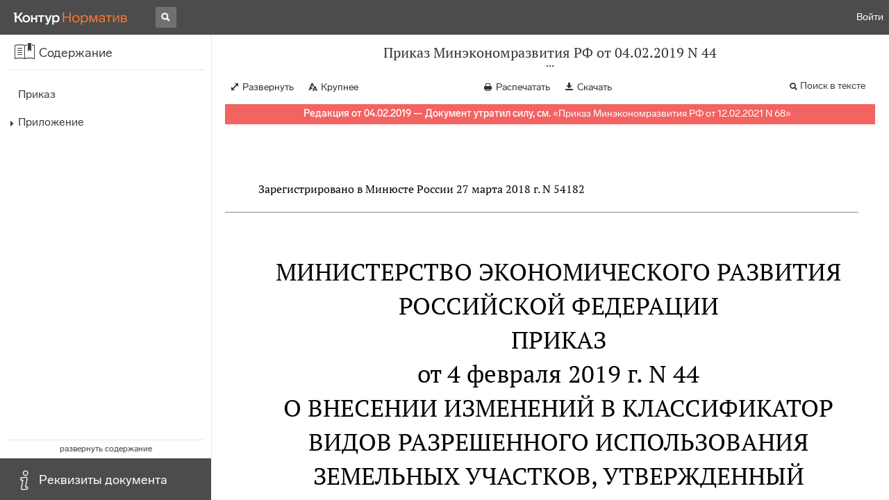

--- FILE ---
content_type: text/html; charset=utf-8
request_url: https://normativ.kontur.ru/document?moduleId=1&documentId=332573
body_size: 19568
content:


<!doctype html>
<html lang="ru" prefix="og: http://ogp.me/ns# article: http://ogp.me/ns/article#">
<head runat="server">
	<meta charset="utf-8">


<title>Приказ Минэкономразвития РФ от 04.02.2019 N 44 &mdash; Редакция от 04.02.2019 &mdash; Контур.Норматив</title>

	<meta name="description" content="Приказ Минэкономразвития РФ от 04.02.2019 N 44 о внесении изменений в классификатор видов разрешенного использования земельных участков, утвержденный Приказом Минэкономразвития России от 1 сентября 2014 г. N 540 &mdash; Редакция от 04.02.2019 &mdash; с последними изменениями скачать на сайте Контур.Норматив" />

	<meta name="keywords" content="Приказ Минэкономразвития РФ от 04.02.2019 N 44"/>

	<link rel="canonical" href="https://normativ.kontur.ru/document?moduleId=1&documentId=332573" />

	<script type="application/ld+json">
		{  "@context": "http://schema.org",  "@type": "BreadcrumbList",  "itemListElement": [{"@type": "ListItem","position": 1,"item": {  "@id": "https://normativ.kontur.ru/?from=bc_fz",  "name": "Кодексы и Законы"}  }]}
	</script>


	<meta http-equiv="X-UA-Compatible" content="IE=edge">
	<meta name="viewport" content="width=device-width, initial-scale=1">

	
<script src="/theme/js/lib/sentry-7.106.1.min.js?452209055" crossorigin="anonymous"></script>
<script>
	Sentry.init({
		dsn: "https://1ba55aec74cf403a96b32cadeffe9d90@sentry.kontur.host/1023",
		environment: "prod",
		release: "111e34910b2c8c58cfa32a647800ce4dcfc6141b",
		beforeSend: function(event) {
			event.fingerprint = ['{{ default }}', "prod"];

			return event;
		},
		tracesSampleRate: 0.1,
	});
	Sentry.setUser({
		id: null
	});
	Sentry.setTag("protocol", document.location.protocol);
	if (!Object.fromEntries) {
		Sentry.setTag("OldBrowser", "OldBrowser");
	}
</script>
	
<script src="https://metrika.kontur.ru/tracker/normativ.js"></script>
<script src="/theme/js/click-listener.js"></script>
<script>
	normativQueue = [];
	window.listenToClicks(function (trackData) {
		var action = [trackData.id, trackData.className, trackData.textContent].join(' ');
		normativQueue.push(['trackEvent', 'normativ-auto', action, null, JSON.stringify(trackData)]);
	});
</script>


	

<link rel="shortcut icon" type="image/x-icon" href="https://s.kontur.ru/common-v2/icons-products/normativ/favicon/favicon.ico">
<link rel="apple-touch-icon" sizes="120x120" href="/apple-touch-icon.png?v=3">
<link rel="icon" type="image/png" sizes="32x32" href="https://s.kontur.ru/common-v2/icons-products/normativ/favicon/normativ-favicon-32.png">
<link rel="icon" type="image/png" sizes="16x16" href="https://s.kontur.ru/common-v2/icons-products/normativ/favicon/normativ-favicon-16.png">

<link href="/theme/css/document.min.css?452209055" rel="stylesheet"/>
<link href="/theme/css/doc.min.css?452209055" rel="stylesheet"/>



<script type="text/javascript">
	(function() {
		var alreadyInited = window.currentAccountInfo != null;
		if (alreadyInited)
			return;

		var info = window.currentAccountInfo = {
			id: null,
			region: null,
			autoRegion: null,
			roles: "Guest",
			isExternUser: false,
			isDemoUser: false,
			isExpert: false,			
		};

		
	})();
</script>

	<script src="/theme/js/doc-page.min.js?452209055" type="text/javascript"></script>
	<script src="https://yastatic.net/es5-shims/0.0.2/es5-shims.min.js"></script>
	<script src="https://yastatic.net/share2/share.js"></script>

	

<script>
    var pageOptions = pageOptions || {};
    pageOptions.common = {"account":{"accountId":null,"portalUserId":null,"userName":null,"email":null,"newEmail":null,"emailApproved":null,"inn":null,"kpp":null,"phone":null,"orgName":null},"isFTest":false,"tokenInput":"\u003cinput name=\u0022__RequestVerificationToken\u0022 type=\u0022hidden\u0022 value=\u00222dxqG7rCf3JLh4DbDGRWJkuseeZgMaNqMHnUw8csIfzjm0xMmBQFiu8sunhV9vU3sDDvPy71pydkjvj6D77LRRZOkfqJwOCwGgTlwrN5tePZCVFvA6hd9jN286ovspD7eAT0hw==\u0022 /\u003e"};
    window.microSessionId = "d117d8ea-e2fd-45b5-8297-1f9fe9e23479";
</script>
</head>
<body class="document   " id="document">
<div id="root"></div>
		<div id="OldBrowsersWarning" style="max-height: 66px;" data-tid="OldBrowsersWarning"></div>
<script>
	document.backendVersion =
		'111e34910b2c8c58cfa32a647800ce4dcfc6141b';

	function mobileExpand() {
		var $body = $(document.body);
		if ($(window).width() < 800) {
			$body.addClass('is-mobile-view is-mobile-expanded');
			if ($body.hasClass('is-expanded')) {
				$body.removeClass('is-expanded').addClass('-is-expanded');
			}
		} else {
			$body.removeClass('is-mobile-view is-mobile-expanded');
			if ($body.hasClass('-is-expanded')) {
				$body.removeClass('-is-expanded').addClass('is-expanded');
			}
		}
	}

	mobileExpand();
	$(window).on('resize', mobileExpand);
</script>


<div class="l-main" id="document-area">
			<div class="l-aside">
				

<div class="sidebar" id="js-sidebar">
	<div class="sidebar-blocks">
			<div class="sidebar-block sidebar-contents is-active" data-sidebar-block-type="contents" style="bottom:60px;top:0px;">
				<div class="sidebar-block-title" data-clickable data-tid="SidebarBlockTitle">
					<span class="sidebar-block-title-icon">
						<span class="icon"></span>
					</span>
					<span class="sidebar-block-title-text">Содержание</span>
				</div>
				<div class="sidebar-block-content" id="js-sidebar-contents-frame">

				</div>
			</div>
			<div class="sidebar-block sidebar-info " data-sidebar-block-type="info" style="bottom:5px;">
				<div class="sidebar-block-title" data-clickable data-tid="SidebarBlockTitle">
					<span class="sidebar-block-title-icon">
						<span class="icon"></span>
					</span>
					<span class="sidebar-block-title-text">Реквизиты документа</span>
				</div>
				<div class="sidebar-block-content" id="js-sidebar-info-frame">
					

<div class="doc_info">
		<div class="doc_info-text dt-list_colon-separated">
			<dl><dt>Вид</dt><dd>Приказ</dd>
<dt>Принят</dt><dd>Минэкономразвития РФ 04.02.2019</dd>
<dt>Номер</dt><dd>44</dd>
<dt>Редакция от</dt><dd>04.02.2019</dd>
<dt>Номер регистрации в Минюсте</dt><dd>54182</dd>
<dt>Зарегистрирован в Минюсте</dt><dd>27.03.2019</dd>
<dt>Дата вступления в силу</dt><dd>08.04.2019</dd>
<dt>Статус</dt><dd>Отменен</dd>
<dt>Опубликован</dt><dd>Официальный интернет-портал правовой информации, 28.03.2019</dd>
</dl>
		</div>
		<div class="doc_info-title2">Примечания</div>
		<div class="doc_info-text dt-list_colon-separated">
				
<P class="dt-p" data-wi="0">Признан УТРАТИВШИМ СИЛУ (с 05.04.2021)</P><P class="dt-p" data-wi="5"><A HREF="/document?moduleId=1&amp;documentId=386895#l0" data-status="actual" class="H" TARGET="_blank">ПРИКАЗ Минэкономразвития РФ от 12.02.2021 N 68</A></P><span class="dt-b"></span><P class="dt-p" data-wi="12">Данный документ вступил в силу по истечении 10 дней после дня его официального опубликования (<A HREF="/document?moduleId=1&amp;documentId=82861#l26" class="a" TARGET="_blank">п. 12</A> Указа Президента РФ от 23.05.96 N 763)</P><span class="dt-b"></span><P class="dt-p" data-wi="36">ИЗМЕНЯЕТ (с 08.04.2019)</P><P class="dt-p" data-wi="39"><A HREF="/document?moduleId=1&amp;documentId=322978#l0" class="c" TARGET="_blank">ПРИКАЗ Минэкономразвития РФ от 01.09.2014 N 540</A></P>

		</div>
</div>
				</div>
			</div>
	</div>
</div>

			</div>			
	<div class="l-content">
		<div class="doc_frame" id="js-doc-frame">
			<div class="doc_frame-scroll" id="js-doc-scroll-container">
				


<div class="l-container doc_header" id="js-doc-header">
	<div class="doc_header-wrapper">
		<div class="doc_header-container">
			<div class="doc_header-content">
				
<div class="doc_titlebar-wrapper">
	<div class="doc_titlebar" id="js-titlebar" data-clickable data-tid="DocTitlebar">
		<h1 class="doc_titlebar-title">Приказ Минэкономразвития РФ от 04.02.2019 N 44</h1>
			<div class="doc_titlebar-title-second">&quot;О внесении изменений в классификатор видов разрешенного использования земельных участков, утвержденный Приказом Минэкономразвития России от 1 сентября 2014 г. N 540&quot;</div>
			<div class="doc_titlebar-toggle"></div>
	</div>
</div>

				<div class="doc_toolbar-wrapper">
	<div class="doc_toolbar" id="js-doc-page-toolbar"></div>
</div>
				




	<div class="rev_info-wrapper">
		<div class="rev_info rev_info--expired" id="js-revisions-info">
			<div class="rev_info-status" id="js-revisions-status" data-status="Cancelled" data-status-type="General"><b>Редакция от 04.02.2019 &mdash; Документ утратил силу, см.</b> «<a class ='rev_info-cancelling_doc_link js-cancellingDocLink' href='/document?moduleId=1&documentId=386895' target='_blank'>Приказ Минэкономразвития РФ от 12.02.2021 N 68</a>»</div>
		</div>
	</div>
			</div>
		</div>
	</div>
</div>
				<div class="l-container doc_frame-container" id="js-doc-frame-container">
					<div class="doc_container fs-smaller" id="js-doc-container">
						<div class="doc_frame-page doc_frame-page--fst is-in-viewport" >
								<div class="doc_text lmml-1" id="js-doc-text">
										<div class="doc_text_part" id="js-doc-text-part">
											<div class="doc_text_part-content" id="js-doc-text-content-part" >
												<P class="dt-p" data-wi="0"></P><P class="dt-p" data-wi="0">Зарегистрировано в Минюсте России 27 марта 2018 г. N 54182</P><hr><H2 style="text-align: center" data-wi="10"><A NAME="l0"></A>МИНИСТЕРСТВО ЭКОНОМИЧЕСКОГО РАЗВИТИЯ РОССИЙСКОЙ ФЕДЕРАЦИИ<A NAME="l1"></A></H2><H2 style="text-align: center" data-wi="15"><A NAME="h276"></A>ПРИКАЗ <BR>от 4 февраля 2019 г. N 44<A NAME="l2"></A></H2><H2 style="text-align: center" data-wi="23">О ВНЕСЕНИИ ИЗМЕНЕНИЙ В КЛАССИФИКАТОР ВИДОВ РАЗРЕШЕННОГО ИСПОЛЬЗОВАНИЯ ЗЕМЕЛЬНЫХ УЧАСТКОВ, УТВЕРЖДЕННЫЙ ПРИКАЗОМ МИНЭКОНОМРАЗВИТИЯ РОССИИ ОТ 1 СЕНТЯБРЯ 2014 Г. N 540<A NAME="l3"></A></H2><P class="dt-p" data-wi="44">Внести в <A HREF="/document?moduleId=1&amp;documentId=322978#l3" class="c" TARGET="_blank">классификатор</A> видов разрешенного использования земельных участков, утвержденный приказом Минэкономразвития России от 1 сентября 2014 г. N 540 (зарегистрирован в Минюсте России 8 сентября 2014 г., регистрационный N 33995) с изменениями, внесенными приказами Минэкономразвития России от 30 сентября 2015 г. N 709 (зарегистрирован в Минюсте России 21 октября 2015 г., регистрационный N 39397), от 6 октября 2017 г. N 547 (зарегистрирован в Минюсте России 25 октября 2017 г., регистрационный N 48683), от 9 августа 2018 г. N 418 (зарегистрирован в Минюсте России 8 октября 2018 г., регистрационный N 52351), изменения согласно приложению к настоящему приказу.<A NAME="l4"></A><A NAME="l255"></A></P><span class="dt-b"></span><P ALIGN=right data-wi="140"><I>Министр</I> <BR><I>М.С. ОРЕШКИН</I><A NAME="l5"></A><A NAME="l6"></A></P><span class="dt-b"></span><P ALIGN=right data-wi="143"><A NAME="h277"></A><I>Приложение</I> <BR><I>к приказу</I> <BR><I>Минэкономразвития России</I> <BR><I>от 04.02.2019 N 44</I><A NAME="l7"></A><A NAME="l8"></A><A NAME="l9"></A></P><H2 style="text-align: center" data-wi="152"><A NAME="h278"></A>ИЗМЕНЕНИЯ, КОТОРЫЕ ВНОСЯТСЯ В КЛАССИФИКАТОР ВИДОВ РАЗРЕШЕННОГО ИСПОЛЬЗОВАНИЯ ЗЕМЕЛЬНЫХ УЧАСТКОВ, УТВЕРЖДЕННЫЙ ПРИКАЗОМ МИНЭКОНОМРАЗВИТИЯ РОССИИ ОТ 1 СЕНТЯБРЯ 2014 Г. N 540<A NAME="l10"></A></H2><P class="dt-p dt-m1" data-wi="173"><span class="dt-m">1.</span> Столбец 2 строки с кодом (числовым обозначением) вида разрешенного использования земельного участка (далее - код) &quot;1.7&quot; после цифр &quot;1.11&quot; дополнить цифрами &quot;,1.15, 1.19, 1.20&quot;.<A NAME="l11"></A></P><P class="dt-p dt-m1" data-wi="199"><span class="dt-m">2.</span> В столбце 2 строки с кодом &quot;2.0&quot; слова &quot;с кодами 2.1 - 2.7.1&quot; заменить словами &quot;с кодами 2.1 - 2.3, 2.5 - 2.7.1&quot;.<A NAME="l12"></A></P><P class="dt-p dt-m1" data-wi="224"><span class="dt-m">3.</span> В столбце 2 строки с кодом &quot;2.1&quot;:<A NAME="l13"></A></P><P class="dt-p" data-wi="233">слова &quot;Размещение индивидуального жилого дома (дом, пригодный для постоянного проживания, высотой не выше трех надземных этажей)&quot; заменить словами &quot;Размещение жилого дома (отдельно стоящего здания количеством надземных этажей не более чем три, высотой не более двадцати метров, которое состоит из комнат и помещений вспомогательного использования, предназначенных для удовлетворения гражданами бытовых и иных нужд, связанных с их проживанием в таком здании, не предназначенного для раздела на самостоятельные объекты недвижимости)&quot;;<A NAME="l14"></A><A NAME="l256"></A></P><P class="dt-p" data-wi="301">слова &quot;плодовых, ягодных, овощных, бахчевых или иных декоративных или&quot; исключить;<A NAME="l15"></A></P><P class="dt-p" data-wi="311">слова &quot;подсобных сооружений&quot; заменить словами &quot;хозяйственных построек&quot;.<A NAME="l16"></A></P><P class="dt-p dt-m1" data-wi="319"><span class="dt-m">4.</span> В столбце 2 строки с кодом &quot;2.1.1&quot;:<A NAME="l17"></A></P><P class="dt-p" data-wi="328">слова &quot;Размещение малоэтажного многоквартирного жилого дома (дом, пригодный для постоянного проживания, высотой до 4 этажей, включая мансардный)&quot; заменить словами &quot;Размещение малоэтажных многоквартирных домов (многоквартирные дома высотой до 4 этажей, включая мансардный)&quot;;<A NAME="l18"></A></P><P class="dt-p" data-wi="360">слова &quot;разведение декоративных и плодовых деревьев, овощных и ягодных культур; размещение индивидуальных гаражей и иных вспомогательных сооружений;&quot; исключить;<A NAME="l19"></A></P><P class="dt-p" data-wi="378">слова &quot;площадок отдыха&quot; заменить словами &quot;площадок для отдыха&quot;.<A NAME="l20"></A></P><P class="dt-p dt-m1" data-wi="387"><span class="dt-m">5.</span> В строке с кодом &quot;2.2&quot;:<A NAME="l21"></A></P><P class="dt-p" data-wi="394">столбец 1 дополнить словами &quot;(приусадебный земельный участок)&quot;;<A NAME="l22"></A></P><P class="dt-p" data-wi="402">в столбце 2 слова &quot;не предназначенного для раздела на квартиры (дома, пригодные для постоянного проживания и высотой не выше трех надземных этажей)&quot; заменить словами &quot;указанного в описании вида разрешенного использования с кодом 2.1&quot;.<A NAME="l23"></A></P><P class="dt-p dt-m1" data-wi="436"><span class="dt-m">6.</span> В столбце 2 строки с кодом &quot;2.3&quot;:<A NAME="l24"></A></P><P class="dt-p" data-wi="445">слова &quot;не предназначенного для раздела на квартиры,&quot; исключить;<A NAME="l25"></A></P><P class="dt-p" data-wi="453">слова &quot;с соседним блоком или соседними блоками&quot; заменить словами &quot;с соседним домом или соседними домами&quot;;<A NAME="l26"></A></P><P class="dt-p" data-wi="469">слова &quot;площадок отдыха&quot; заменить словами &quot;площадок для отдыха&quot;.<A NAME="l27"></A></P><P class="dt-p dt-m1" data-wi="478"><span class="dt-m">7.</span> В столбце 2 строки с кодом &quot;2.5&quot;:<A NAME="l28"></A></P><P class="dt-p" data-wi="487">слова &quot;Размещение жилых домов, предназначенных для разделения на квартиры, каждая из которых пригодна для постоянного проживания (жилые дома высотой не выше восьми надземных этажей, разделенных на две и более квартиры)&quot; заменить словами &quot;Размещение многоквартирных домов этажностью не выше восьми этажей&quot;;<A NAME="l29"></A></P><P class="dt-p" data-wi="528">слова &quot;площадок отдыха&quot; заменить словами &quot;площадок для отдыха&quot;.<A NAME="l30"></A></P><P class="dt-p dt-m1" data-wi="537"><span class="dt-m">8.</span> В столбце 2 строки с кодом &quot;2.6&quot;:<A NAME="l31"></A></P><P class="dt-p" data-wi="546">слова &quot;Размещение жилых домов, предназначенных для разделения на квартиры, каждая из которых пригодна для постоянного проживания (жилые дома высотой девять и выше этажей, включая подземные, разделенных на двадцать и более квартир)&quot; заменить словами &quot;Размещение многоквартирных домов этажностью девять этажей и выше&quot;;<A NAME="l32"></A></P><P class="dt-p" data-wi="588">после слов &quot;хозяйственных площадок&quot; дополнить словами &quot;и площадок для отдыха&quot;;<A NAME="l33"></A></P><P class="dt-p" data-wi="599">слово &quot;наземных&quot; исключить.<A NAME="l34"></A></P><P class="dt-p dt-m1" data-wi="602"><span class="dt-m">9.</span> В столбце 2 строки с кодом &quot;2.7&quot; цифры &quot;4.7, 4.9&quot; заменить цифрами &quot;5.1.2, 5.1.3&quot;.<A NAME="l35"></A></P><P class="dt-p dt-m1" data-wi="618"><span class="dt-m">10.</span> Строку с кодом 2.7.1 изложить в следующей редакции:<A NAME="l36"></A></P><span class="dt-b"></span><P class="dt-p" data-wi="627">&quot;</P><DIV class="clearfix"><DIV ALIGN=LEFT class="f_l"><TABLE WIDTH=100% BORDER=1 CELLSPACING=0 class='bc'><TR data-wi="627"><TD WIDTH=2% VALIGN=top FRAME=15 class='ly ty ry by'><A NAME="l37"></A>Хранение автотранспорта</TD> <TD WIDTH=8% VALIGN=top FRAME=15 class='ly ty ry by'><A NAME="l38"></A>Размещение отдельно стоящих и пристроенных гаражей, в том числе подземных, предназначенных для хранения автотранспорта, в том числе с разделением на машино-места, за исключением гаражей, размещение которых предусмотрено содержанием вида разрешенного использования с кодом 4.9</TD> <TD WIDTH=2% VALIGN=top FRAME=15 class='ly ty ry by'><A NAME="l39"></A>2.7.1</TD></TR></TABLE></DIV></DIV><P ALIGN=right data-wi="664"><I>&quot;.</I><A NAME="l257"></A></P><span class="dt-b"></span><P class="dt-p dt-m1" data-wi="665"><span class="dt-m">11.</span> Столбец 2 строки с кодом &quot;3.1&quot; изложить в следующей редакции:<A NAME="l40"></A></P><P class="dt-p" data-wi="676">&quot;Размещение зданий и сооружений в целях обеспечения физических и юридических лиц коммунальными услугами. Содержание данного вида разрешенного использования включает в себя содержание видов разрешенного использования с кодами 3.1.1 - 3.1.2&quot;.</P><P class="dt-p dt-m1" data-wi="707"><span class="dt-m">12.</span> Дополнить строками с кодами &quot;3.1.1 - 3.1.2&quot; следующего содержания:<A NAME="l41"></A></P><span class="dt-b"></span><P class="dt-p" data-wi="717">&quot;</P><DIV class="clearfix"><DIV ALIGN=LEFT class="f_l"><TABLE WIDTH=100% BORDER=1 CELLSPACING=0 class='bc'><TR data-wi="717"><TD WIDTH=2% VALIGN=top FRAME=15 class='ly ty ry by'><A NAME="l42"></A>Предоставление коммунальных услуг</TD> <TD WIDTH=8% VALIGN=top FRAME=15 class='ly ty ry by'><A NAME="l43"></A>Размещение зданий и сооружений, обеспечивающих поставку воды, тепла, электричества, газа, отвод канализационных стоков, очистку и уборку объектов недвижимости (котельных, водозаборов, очистных сооружений, насосных станций, водопроводов, линий электропередач, трансформаторных подстанций, газопроводов, линий связи, телефонных станций, канализаций, стоянок, гаражей и мастерских для обслуживания уборочной и аварийной техники, сооружений, необходимых для сбора и плавки снега)</TD> <TD WIDTH=2% VALIGN=top FRAME=15 class='ly ty ry by'><A NAME="l44"></A>3.1.1</TD></TR><TR data-wi="773"><TD WIDTH=2% VALIGN=top FRAME=15 class='ly ty ry by'><A NAME="l45"></A>Административные здания организаций, обеспечивающих <A NAME="l48"></A>предоставление коммунальных услуг</TD> <TD WIDTH=8% VALIGN=top FRAME=15 class='ly ty ry by'><A NAME="l46"></A>Размещение зданий, предназначенных для приема физических и юридических лиц в связи с предоставлением им коммунальных услуг</TD> <TD WIDTH=2% VALIGN=top FRAME=15 class='ly ty ry by'><A NAME="l47"></A>3.1.2</TD></TR></TABLE></DIV></DIV><P ALIGN=right data-wi="797"><I>&quot;.</I><A NAME="l258"></A></P><span class="dt-b"></span><P class="dt-p dt-m1" data-wi="798"><span class="dt-m">13.</span> Столбец 2 строки с кодом &quot;3.2&quot; изложить в следующей редакции:<A NAME="l49"></A></P><P class="dt-p" data-wi="809">&quot;Размещение зданий, предназначенных для оказания гражданам социальной помощи. Содержание данного вида разрешенного использования включает в себя содержание видов разрешенного использования с кодами 3.2.1 - 3.2.4&quot;.<A NAME="l50"></A></P><P class="dt-p dt-m1" data-wi="835"><span class="dt-m">14.</span> Дополнить строками с кодами &quot;3.2.1 - 3.2.4&quot; следующего содержания:<A NAME="l51"></A></P><span class="dt-b"></span><P class="dt-p" data-wi="845">&quot;</P><DIV class="clearfix"><DIV ALIGN=LEFT class="f_l"><TABLE WIDTH=100% BORDER=1 CELLSPACING=0 class='bc'><TR data-wi="845"><TD WIDTH=2% VALIGN=top FRAME=15 class='ly ty ry by'><A NAME="l52"></A>Дома социального обслуживания</TD> <TD WIDTH=8% VALIGN=top FRAME=15 class='ly ty ry by'><A NAME="l53"></A>Размещение зданий, предназначенных для размещения домов престарелых, домов ребенка, детских домов, пунктов ночлега для бездомных граждан; <BR><A NAME="l54"></A>размещение объектов капитального строительства для временного размещения вынужденных переселенцев, лиц, признанных беженцами</TD> <TD WIDTH=2% VALIGN=top FRAME=15 class='ly ty ry by'><A NAME="l55"></A>3.2.1</TD></TR><TR data-wi="877"><TD WIDTH=2% VALIGN=top FRAME=15 class='ly ty ry by'><A NAME="l56"></A>Оказание социальной помощи населению</TD> <TD WIDTH=8% VALIGN=top FRAME=15 class='ly ty ry by'><A NAME="l57"></A>Размещение зданий, предназначенных для служб психологической и бесплатной юридической помощи, социальных, пенсионных и иных служб (службы занятости населения, пункты питания малоимущих граждан), в которых осуществляется прием граждан по вопросам оказания социальной помощи и назначения социальных или пенсионных выплат, а также для размещения общественных некоммерческих организаций: некоммерческих фондов, благотворительных организаций, клубов по интересам</TD> <TD WIDTH=2% VALIGN=top FRAME=15 class='ly ty ry by'><A NAME="l58"></A>3.2.2</TD></TR><TR data-wi="934"><TD WIDTH=2% VALIGN=top FRAME=15 class='ly ty ry by'><A NAME="l59"></A>Оказание услуг связи</TD> <TD WIDTH=8% VALIGN=top FRAME=15 class='ly ty ry by'><A NAME="l60"></A>Размещение зданий, предназначенных для размещения пунктов оказания услуг почтовой, телеграфной, междугородней и международной телефонной связи</TD> <TD WIDTH=2% VALIGN=top FRAME=15 class='ly ty ry by'><A NAME="l61"></A>3.2.3</TD></TR><TR data-wi="953"><TD WIDTH=2% VALIGN=top FRAME=15 class='ly ty ry by'><A NAME="l62"></A>Общежития</TD> <TD WIDTH=8% VALIGN=top FRAME=15 class='ly ty ry by'><A NAME="l63"></A>Размещение зданий, предназначенных для размещения общежитий, предназначенных для проживания граждан на время их работы, службы или обучения, за исключением зданий, размещение которых предусмотрено <A NAME="l65"></A>содержанием вида разрешенного использования с кодом 4.7</TD> <TD WIDTH=2% VALIGN=top FRAME=15 class='ly ty ry by'><A NAME="l64"></A>3.2.4</TD></TR></TABLE></DIV></DIV><P ALIGN=right data-wi="985"><I>&quot;.</I><A NAME="l259"></A></P><span class="dt-b"></span><P class="dt-p dt-m1" data-wi="986"><span class="dt-m">15.</span> Столбец 2 строки с кодом &quot;3.4.2&quot;:<A NAME="l66"></A></P><P class="dt-p" data-wi="994">после слов &quot;родильные дома,&quot; дополнить словами &quot;диспансеры,&quot;;<A NAME="l67"></A></P><P class="dt-p" data-wi="1002">слова &quot;скорой помощи&quot; заменить словами &quot;скорой помощи;&quot;;</P><P class="dt-p" data-wi="1010">дополнить абзацем третьим следующего содержания:</P><P class="dt-p" data-wi="1015">&quot;размещение площадок санитарной авиации&quot;.</P><P class="dt-p dt-m1" data-wi="1020"><span class="dt-m">16.</span> Дополнить строкой с кодом &quot;3.4.3&quot; следующего содержания:<A NAME="l68"></A></P><span class="dt-b"></span><P class="dt-p" data-wi="1028">&quot;</P><DIV class="clearfix"><DIV ALIGN=LEFT class="f_l"><TABLE WIDTH=100% BORDER=1 CELLSPACING=0 class='bc'><TR data-wi="1028"><TD WIDTH=2% VALIGN=top FRAME=15 class='ly ty ry by'><A NAME="l69"></A>Медицинские организации особого назначения</TD> <TD WIDTH=8% VALIGN=top FRAME=15 class='ly ty ry by'><A NAME="l70"></A>Размещение объектов капитального строительства для размещения медицинских организаций, осуществляющих проведение судебно-медицинской и патологоанатомической экспертизы (морги)</TD> <TD WIDTH=2% VALIGN=top FRAME=15 class='ly ty ry by'><A NAME="l71"></A>3.4.3</TD></TR></TABLE></DIV></DIV><P ALIGN=right data-wi="1048"><I>&quot;.</I><A NAME="l260"></A></P><span class="dt-b"></span><P class="dt-p dt-m1" data-wi="1049"><span class="dt-m">17.</span> В столбце 2 строки с кодом &quot;3.5&quot; слова &quot;(детские ясли, детские сады, школы, лицеи, гимназии, профессиональные технические училища, колледжи, художественные, музыкальные школы и училища, образовательные кружки, общества знаний, институты, университеты, организации по переподготовке и повышению квалификации специалистов и иные организации, осуществляющие деятельность по воспитанию, образованию и просвещению)&quot; исключить.<A NAME="l72"></A></P><P class="dt-p dt-m1" data-wi="1098"><span class="dt-m">18.</span> Столбец 2 строки с кодом &quot;3.5.1&quot; после слов &quot;образованию и просвещению)&quot; дополнить словами &quot;, в том числе зданий, спортивных сооружений, предназначенных для занятия обучающихся физической культурой и спортом&quot;.<A NAME="l73"></A></P><P class="dt-p dt-m1" data-wi="1128"><span class="dt-m">19.</span> Столбец 2 строки с кодом &quot;3.5.2&quot; после слов &quot;образованию и просвещению)&quot; дополнить словами &quot;, в том числе зданий, спортивных сооружений, предназначенных для занятия обучающихся физической культурой и спортом&quot;.<A NAME="l74"></A></P><P class="dt-p dt-m1" data-wi="1158"><span class="dt-m">20.</span> Столбец 2 строки с кодом &quot;3.6&quot; изложить в следующей редакции:<A NAME="l75"></A></P><P class="dt-p" data-wi="1169">&quot;Размещение зданий и сооружений, предназначенных для размещения объектов культуры. Содержание данного вида разрешенного использования включает в себя содержание видов разрешенного использования с кодами 3.6.1 - 3.6.3&quot;.<A NAME="l76"></A></P><P class="dt-p dt-m1" data-wi="1196"><span class="dt-m">21.</span> Дополнить строками с кодами &quot;3.6.1 - 3.6.3&quot; следующего содержания:<A NAME="l77"></A></P><span class="dt-b"></span><P class="dt-p" data-wi="1206">&quot;</P><DIV class="clearfix"><DIV ALIGN=LEFT class="f_l"><TABLE WIDTH=100% BORDER=1 CELLSPACING=0 class='bc'><TR data-wi="1206"><TD WIDTH=2% VALIGN=top FRAME=15 class='ly ty ry by'><A NAME="l78"></A>Объекты культурно-досуговой деятельности</TD> <TD WIDTH=8% VALIGN=top FRAME=15 class='ly ty ry by'><A NAME="l79"></A>Размещение зданий, предназначенных для размещения музеев, выставочных залов, художественных галерей, домов культуры, библиотек, кинотеатров и кинозалов, театров, филармоний, концертных залов, планетариев</TD> <TD WIDTH=2% VALIGN=top FRAME=15 class='ly ty ry by'><A NAME="l80"></A>3.6.1</TD></TR><TR data-wi="1231"><TD WIDTH=2% VALIGN=top FRAME=15 class='ly ty ry by'><A NAME="l81"></A>Парки культуры и отдыха</TD> <TD WIDTH=8% VALIGN=top FRAME=15 class='ly ty ry by'><A NAME="l82"></A>Размещение парков культуры и отдыха</TD> <TD WIDTH=2% VALIGN=top FRAME=15 class='ly ty ry by'><A NAME="l83"></A>3.6.2</TD></TR><TR data-wi="1241"><TD WIDTH=2% VALIGN=top FRAME=15 class='ly ty ry by'><A NAME="l84"></A>Цирки и зверинцы</TD> <TD WIDTH=8% VALIGN=top FRAME=15 class='ly ty ry by'><A NAME="l85"></A>Размещение зданий и сооружений для размещения цирков, зверинцев, зоопарков, зоосадов, океанариумов и осуществления сопутствующих видов деятельности по содержанию диких животных в неволе</TD> <TD WIDTH=2% VALIGN=top FRAME=15 class='ly ty ry by'><A NAME="l86"></A>3.6.3</TD></TR></TABLE></DIV></DIV><P ALIGN=right data-wi="1267"><I>&quot;.</I><A NAME="l261"></A></P><span class="dt-b"></span><P class="dt-p dt-m1" data-wi="1268"><span class="dt-m">22.</span> Столбец 2 строки с кодом &quot;3.7&quot; изложить в следующей редакции: &quot;Размещение зданий и сооружений религиозного использования.<A NAME="l87"></A></P><P class="dt-p" data-wi="1285">Содержание данного вида разрешенного использования включает в себя содержание видов разрешенного использования с кодами 3.7.1 - 3.7.2&quot;.<A NAME="l88"></A></P><P class="dt-p dt-m1" data-wi="1303"><span class="dt-m">23.</span> Дополнить строками с кодами &quot;3.7.1 - 3.7.2&quot; следующего содержания:<A NAME="l89"></A></P><span class="dt-b"></span><P class="dt-p" data-wi="1313">&quot;</P><DIV class="clearfix"><DIV ALIGN=LEFT class="f_l"><TABLE WIDTH=100% BORDER=1 CELLSPACING=0 class='bc'><TR data-wi="1313"><TD WIDTH=2% VALIGN=top FRAME=15 class='ly ty ry by'><A NAME="l90"></A>Осуществление религиозных обрядов</TD> <TD WIDTH=8% VALIGN=top FRAME=15 class='ly ty ry by'><A NAME="l93"></A>Размещение зданий и сооружений, предназначенных для совершения религиозных обрядов и церемоний (в том числе церкви, соборы, храмы, часовни, мечети, молельные дома, синагоги)</TD> <TD WIDTH=2% VALIGN=top FRAME=15 class='ly ty ry by'><A NAME="l94"></A>3.7.1</TD></TR><TR data-wi="1339"><TD WIDTH=2% VALIGN=top FRAME=15 class='ly ty ry by'><A NAME="l95"></A>Религиозное управление и образование</TD> <TD WIDTH=8% VALIGN=top FRAME=15 class='ly ty ry by'><A NAME="l96"></A>Размещение зданий, предназначенных для постоянного местонахождения духовных лиц, паломников и послушников в связи с осуществлением ими религиозной службы, а также для осуществления благотворительной и религиозной образовательной деятельности (монастыри, скиты, дома священнослужителей, воскресные и религиозные школы, семинарии, духовные училища)</TD> <TD WIDTH=2% VALIGN=top FRAME=15 class='ly ty ry by'><A NAME="l97"></A>3.7.2</TD></TR></TABLE></DIV></DIV><P ALIGN=right data-wi="1382"><I>&quot;.</I><A NAME="l263"></A></P><span class="dt-b"></span><P class="dt-p dt-m1" data-wi="1383"><span class="dt-m">24.</span> Столбец 2 строки с кодом &quot;3.8&quot; изложить в следующей редакции:<A NAME="l98"></A></P><P class="dt-p" data-wi="1394">&quot;Размещение зданий, предназначенных для размещения органов и организаций общественного управления. Содержание данного вида разрешенного использования включает в себя содержание видов разрешенного использования с кодами 3.8.1 - 3.8.2&quot;.</P><P class="dt-p dt-m1" data-wi="1422"><span class="dt-m">25.</span> Дополнить строками с кодами &quot;3.8.1 - 3.8.2&quot; следующего содержания:<A NAME="l99"></A></P><span class="dt-b"></span><P class="dt-p" data-wi="1432">&quot;</P><DIV class="clearfix"><DIV ALIGN=LEFT class="f_l"><TABLE WIDTH=100% BORDER=1 CELLSPACING=0 class='bc'><TR data-wi="1432"><TD WIDTH=2% VALIGN=top FRAME=15 class='ly ty ry by'><A NAME="l100"></A>Государственное управление</TD> <TD WIDTH=8% VALIGN=top FRAME=15 class='ly ty ry by'><A NAME="l101"></A>Размещение зданий, предназначенных для размещения государственных органов, государственного пенсионного фонда, органов местного самоуправления, судов, а также организаций, непосредственно обеспечивающих их деятельность или оказывающих государственные и (или) муниципальные услуги</TD> <TD WIDTH=2% VALIGN=top FRAME=15 class='ly ty ry by'><A NAME="l102"></A>3.8.1</TD></TR><TR data-wi="1463"><TD WIDTH=2% VALIGN=top FRAME=15 class='ly ty ry by'><A NAME="l103"></A>Представительская деятельность</TD> <TD WIDTH=8% VALIGN=top FRAME=15 class='ly ty ry by'><A NAME="l104"></A>Размещение зданий, предназначенных для дипломатических представительств иностранных государств и субъектов Российской Федерации, консульских учреждений в Российской Федерации</TD> <TD WIDTH=2% VALIGN=top FRAME=15 class='ly ty ry by'><A NAME="l105"></A>3.8.2</TD></TR></TABLE></DIV></DIV><P ALIGN=right data-wi="1483"><I>&quot;.</I><A NAME="l264"></A></P><span class="dt-b"></span><P class="dt-p dt-m1" data-wi="1484"><span class="dt-m">26.</span> Столбец 2 строки с кодом &quot;3.9&quot; изложить в следующей редакции:<A NAME="l106"></A></P><P class="dt-p" data-wi="1495">&quot;Размещение зданий и сооружений для обеспечения научной деятельности. Содержание данного вида разрешенного использования включает в себя содержание видов разрешенного использования с кодами 3.9.1 - 3.9.3&quot;.</P><P class="dt-p dt-m1" data-wi="1521"><span class="dt-m">27.</span> Дополнить строками с кодами &quot;3.9.2 - 3.9.3&quot; следующего содержания:<A NAME="l108"></A></P><span class="dt-b"></span><P class="dt-p" data-wi="1531">&quot;</P><DIV class="clearfix"><DIV ALIGN=LEFT class="f_l"><TABLE WIDTH=100% BORDER=1 CELLSPACING=0 class='bc'><TR data-wi="1531"><TD WIDTH=2% VALIGN=top FRAME=15 class='ly ty ry by'><A NAME="l109"></A>Проведение научных исследований</TD> <TD WIDTH=8% VALIGN=top FRAME=15 class='ly ty ry by'><A NAME="l112"></A>Размещение зданий и сооружений, предназначенных для проведения научных изысканий, исследований и разработок (научно-исследовательские и проектные институты, научные центры, инновационные центры, государственные академии наук, опытно-конструкторские центры, в том числе отраслевые)</TD> <TD WIDTH=2% VALIGN=top FRAME=15 class='ly ty ry by'><A NAME="l113"></A>3.9.2</TD></TR><TR data-wi="1564"><TD WIDTH=2% VALIGN=top FRAME=15 class='ly ty ry by'><A NAME="l114"></A>Проведение научных испытаний</TD> <TD WIDTH=8% VALIGN=top FRAME=15 class='ly ty ry by'><A NAME="l117"></A>Размещение зданий и сооружений для проведения изысканий, испытаний опытных промышленных образцов, для размещения организаций, осуществляющих научные изыскания, исследования и разработки, научные и селекционные работы, ведение сельского и лесного хозяйства для получения ценных с научной точки зрения образцов растительного и животного мира</TD> <TD WIDTH=2% VALIGN=top FRAME=15 class='ly ty ry by'><A NAME="l118"></A>3.9.3</TD></TR></TABLE></DIV></DIV><P ALIGN=right data-wi="1609"><I>&quot;.</I><A NAME="l265"></A></P><span class="dt-b"></span><P class="dt-p dt-m1" data-wi="1610"><span class="dt-m">28.</span> В столбце 2 строки с кодом &quot;4.2&quot; слова &quot;с кодами 4.5 - 4.9&quot; заменить словами &quot;с кодами 4.5 - 4.8.2&quot;.<A NAME="l119"></A></P><P class="dt-p dt-m1" data-wi="1632"><span class="dt-m">29.</span> Столбец 2 строки с кодом &quot;4.5&quot; после слова &quot;страховые&quot; дополнить словом &quot;услуги&quot;.<A NAME="l120"></A></P><P class="dt-p dt-m1" data-wi="1646"><span class="dt-m">30.</span> Столбец 2 строки с кодом &quot;4.8&quot; изложить в следующей редакции:<A NAME="l121"></A></P><P class="dt-p" data-wi="1657">&quot;Размещение зданий и сооружений, предназначенных для развлечения. Содержание данного вида разрешенного использования включает в себя содержание видов разрешенного использования с кодами 4.8.1-4.8.3&quot;.</P><P class="dt-p dt-m1" data-wi="1680"><span class="dt-m">31.</span> Дополнить строками с кодами &quot;4.8.1 - 4.8.3&quot; следующего содержания:<A NAME="l123"></A></P><span class="dt-b"></span><P class="dt-p" data-wi="1690">&quot;</P><DIV class="clearfix"><DIV ALIGN=LEFT class="f_l"><TABLE WIDTH=100% BORDER=1 CELLSPACING=0 class='bc'><TR data-wi="1690"><TD WIDTH=2% VALIGN=top FRAME=15 class='ly ty ry by'><A NAME="l124"></A>Развлекательные мероприятия</TD> <TD WIDTH=8% VALIGN=top FRAME=15 class='ly ty ry by'><A NAME="l125"></A>Размещение зданий и сооружений, предназначенных для организации развлекательных мероприятий, путешествий, для размещения дискотек и танцевальных площадок, ночных клубов, аквапарков, боулинга, аттракционов и т. п., игровых автоматов (кроме игрового оборудования, используемого для проведения азартных игр), игровых площадок</TD> <TD WIDTH=2% VALIGN=top FRAME=15 class='ly ty ry by'><A NAME="l126"></A>4.8.1</TD></TR><TR data-wi="1729"><TD WIDTH=2% VALIGN=top FRAME=15 class='ly ty ry by'><A NAME="l127"></A>Проведение азартных игр</TD> <TD WIDTH=8% VALIGN=top FRAME=15 class='ly ty ry by'><A NAME="l128"></A>Размещение зданий и сооружений, предназначенных для размещения букмекерских контор, тотализаторов, их пунктов приема ставок вне игорных зон</TD> <TD WIDTH=2% VALIGN=top FRAME=15 class='ly ty ry by'><A NAME="l129"></A>4.8.2</TD></TR><TR data-wi="1750"><TD WIDTH=2% VALIGN=top FRAME=15 class='ly ty ry by'><A NAME="l130"></A>Проведение азартных игр в игорных зонах</TD> <TD WIDTH=8% VALIGN=top FRAME=15 class='ly ty ry by'><A NAME="l131"></A>Размещение зданий и сооружений в игорных зонах, где допускается размещение игорных заведений, залов игровых автоматов, используемых для проведения азартных игр и игровых столов, а также размещение гостиниц и заведений общественного питания для посетителей игорных зон</TD> <TD WIDTH=2% VALIGN=top FRAME=15 class='ly ty ry by'><A NAME="l132"></A>4.8.3</TD></TR></TABLE></DIV></DIV><P ALIGN=right data-wi="1792"><I>&quot;.</I><A NAME="l266"></A></P><span class="dt-b"></span><P class="dt-p dt-m1" data-wi="1793"><span class="dt-m">32.</span> Строку с кодом 4.9 изложить в следующей редакции:<A NAME="l133"></A></P><span class="dt-b"></span><P class="dt-p" data-wi="1802">&quot;</P><DIV class="clearfix"><DIV ALIGN=LEFT class="f_l"><TABLE WIDTH=100% BORDER=1 CELLSPACING=0 class='bc'><TR data-wi="1802"><TD WIDTH=2% VALIGN=top FRAME=15 class='ly ty ry by'><A NAME="l134"></A>Служебные гаражи</TD> <TD WIDTH=8% VALIGN=top FRAME=15 class='ly ty ry by'><A NAME="l135"></A>Размещение постоянных или временных гаражей, стоянок для хранения служебного автотранспорта, используемого в целях осуществления видов деятельности, предусмотренных видами разрешенного использования с кодами 3.0, 4.0, а также для стоянки и хранения транспортных средств общего пользования, в том числе в депо</TD> <TD WIDTH=2% VALIGN=top FRAME=15 class='ly ty ry by'><A NAME="l136"></A>4.9</TD></TR></TABLE></DIV></DIV><P ALIGN=right data-wi="1844"><I>&quot;.</I><A NAME="l267"></A></P><span class="dt-b"></span><P class="dt-p dt-m1" data-wi="1845"><span class="dt-m">33.</span> Строку с кодом &quot;4.9.1&quot; изложить в следующей редакции:<A NAME="l137"></A></P><span class="dt-b"></span><P class="dt-p" data-wi="1854">&quot;</P><DIV class="clearfix"><DIV ALIGN=LEFT class="f_l"><TABLE WIDTH=100% BORDER=1 CELLSPACING=0 class='bc'><TR data-wi="1854"><TD WIDTH=2% VALIGN=top FRAME=15 class='ly ty ry by'><A NAME="l138"></A>Объекты дорожного сервиса</TD> <TD WIDTH=8% VALIGN=top FRAME=15 class='ly ty ry by'><A NAME="l140"></A>Размещение зданий и сооружений дорожного сервиса. Содержание данного вида разрешенного использования включает в себя содержание видов разрешенного использования с кодами 4.9.1.1 - 4.9.1.4</TD> <TD WIDTH=2% VALIGN=top FRAME=15 class='ly ty ry by'><A NAME="l141"></A>4.9.1</TD></TR></TABLE></DIV></DIV><P ALIGN=right data-wi="1881"><I>&quot;.</I><A NAME="l268"></A></P><span class="dt-b"></span><P class="dt-p dt-m1" data-wi="1882"><span class="dt-m">34.</span> Дополнить строками с кодами &quot;4.9.1.1 - 4.9.1.4&quot; следующего содержания:<A NAME="l142"></A></P><span class="dt-b"></span><P class="dt-p" data-wi="1892">&quot;</P><DIV class="clearfix"><DIV ALIGN=LEFT class="f_l"><TABLE WIDTH=100% BORDER=1 CELLSPACING=0 class='bc'><TR data-wi="1892"><TD WIDTH=2% VALIGN=top FRAME=15 class='ly ty ry by'><A NAME="l143"></A>Заправка транспортных средств</TD> <TD WIDTH=8% VALIGN=top FRAME=15 class='ly ty ry by'><A NAME="l146"></A>Размещение автозаправочных станций; размещение магазинов сопутствующей торговли, зданий для организации общественного питания в качестве объектов дорожного сервиса</TD> <TD WIDTH=2% VALIGN=top FRAME=15 class='ly ty ry by'><A NAME="l147"></A>4.9.1.1</TD></TR><TR data-wi="1913"><TD WIDTH=2% VALIGN=top FRAME=15 class='ly ty ry by'><A NAME="l148"></A>Обеспечение дорожного отдыха</TD> <TD WIDTH=8% VALIGN=top FRAME=15 class='ly ty ry by'><A NAME="l149"></A>Размещение зданий для предоставления гостиничных услуг в качестве дорожного сервиса (мотелей), а также размещение магазинов сопутствующей торговли, зданий для организации общественного питания в качестве объектов дорожного сервиса</TD> <TD WIDTH=2% VALIGN=top FRAME=15 class='ly ty ry by'><A NAME="l150"></A>4.9.1.2</TD></TR><TR data-wi="1944"><TD WIDTH=2% VALIGN=top FRAME=15 class='ly ty ry by'><A NAME="l151"></A>Автомобильные мойки</TD> <TD WIDTH=8% VALIGN=top FRAME=15 class='ly ty ry by'><A NAME="l153"></A>Размещение автомобильных моек, а также размещение магазинов сопутствующей торговли</TD> <TD WIDTH=2% VALIGN=top FRAME=15 class='ly ty ry by'><A NAME="l154"></A>4.9.1.3</TD></TR><TR data-wi="1956"><TD WIDTH=2% VALIGN=top FRAME=15 class='ly ty ry by'><A NAME="l155"></A>Ремонт автомобилей</TD> <TD WIDTH=8% VALIGN=top FRAME=15 class='ly ty ry by'><A NAME="l157"></A>Размещение мастерских, предназначенных для ремонта и обслуживания автомобилей, и прочих объектов дорожного сервиса, а также размещение магазинов сопутствующей торговли</TD> <TD WIDTH=2% VALIGN=top FRAME=15 class='ly ty ry by'><A NAME="l158"></A>4.9.1.4</TD></TR></TABLE></DIV></DIV><P ALIGN=right data-wi="1978"><I>&quot;.</I><A NAME="l269"></A></P><span class="dt-b"></span><P class="dt-p dt-m1" data-wi="1979"><span class="dt-m">35.</span> В столбце 2 строки с кодом &quot;5.0&quot; слова &quot;за парками, городскими лесами, садами и скверами, прудами, озерами, водохранилищами, пляжами, береговыми полосами водных объектов общего пользования&quot; заменить словами &quot;за городскими лесами, скверами, прудами, озерами, водохранилищами, пляжами&quot;.<A NAME="l159"></A></P><P class="dt-p dt-m1" data-wi="2016"><span class="dt-m">36.</span> Столбец 2 строки с кодом &quot;5.1&quot; изложить в следующей редакции:<A NAME="l160"></A></P><P class="dt-p" data-wi="2027">&quot;Размещение зданий и сооружений для занятия спортом. Содержание данного вида разрешенного использования включает в себя содержание видов разрешенного использования с кодами 5.1.1 - 5.1.7&quot;.</P><P class="dt-p dt-m1" data-wi="2052"><span class="dt-m">37.</span> Дополнить строками с кодами &quot;5.1.1 - 5.1.7&quot; следующего содержания:<A NAME="l162"></A></P><span class="dt-b"></span><P class="dt-p" data-wi="2062">&quot;</P><DIV class="clearfix"><DIV ALIGN=LEFT class="f_l"><TABLE WIDTH=100% BORDER=1 CELLSPACING=0 class='bc'><TR data-wi="2062"><TD WIDTH=2% VALIGN=top FRAME=15 class='ly ty ry by'><A NAME="l163"></A>Обеспечение спортивно-зрелищных мероприятий</TD> <TD WIDTH=8% VALIGN=top FRAME=15 class='ly ty ry by'><A NAME="l164"></A>Размещение спортивно-зрелищных зданий и сооружений, имеющих специальные места для зрителей от 500 мест (стадионов, дворцов спорта, ледовых дворцов, ипподромов)</TD> <TD WIDTH=2% VALIGN=top FRAME=15 class='ly ty ry by'><A NAME="l165"></A>5.1.1</TD></TR><TR data-wi="2085"><TD WIDTH=2% VALIGN=top FRAME=15 class='ly ty ry by'><A NAME="l166"></A>Обеспечение занятий спортом в помещениях</TD> <TD WIDTH=8% VALIGN=top FRAME=15 class='ly ty ry by'><A NAME="l167"></A>Размещение спортивных клубов, спортивных залов, бассейнов, физкультурно- оздоровительных комплексов в зданиях и сооружениях</TD> <TD WIDTH=2% VALIGN=top FRAME=15 class='ly ty ry by'><A NAME="l168"></A>5.1.2</TD></TR><TR data-wi="2104"><TD WIDTH=2% VALIGN=top FRAME=15 class='ly ty ry by'><A NAME="l169"></A>Площадки для занятий спортом</TD> <TD WIDTH=8% VALIGN=top FRAME=15 class='ly ty ry by'><A NAME="l170"></A>Размещение площадок для занятия спортом и физкультурой на открытом воздухе (физкультурные площадки, беговые дорожки, поля для спортивной игры)</TD> <TD WIDTH=2% VALIGN=top FRAME=15 class='ly ty ry by'><A NAME="l171"></A>5.1.3</TD></TR><TR data-wi="2127"><TD WIDTH=2% VALIGN=top FRAME=15 class='ly ty ry by'><A NAME="l172"></A>Оборудованные площадки для занятий спортом</TD> <TD WIDTH=8% VALIGN=top FRAME=15 class='ly ty ry by'><A NAME="l173"></A>Размещение сооружений для занятия спортом и физкультурой на открытом воздухе (теннисные корты, автодромы, мотодромы, трамплины, спортивные стрельбища)</TD> <TD WIDTH=2% VALIGN=top FRAME=15 class='ly ty ry by'><A NAME="l174"></A>5.1.4</TD></TR><TR data-wi="2150"><TD WIDTH=2% VALIGN=top FRAME=15 class='ly ty ry by'><A NAME="l175"></A>Водный спорт</TD> <TD WIDTH=8% VALIGN=top FRAME=15 class='ly ty ry by'><A NAME="l176"></A>Размещение спортивных сооружений для занятия водными видами спорта (причалы и сооружения, необходимые для организации водных видов спорта и хранения соответствующего инвентаря)</TD> <TD WIDTH=2% VALIGN=top FRAME=15 class='ly ty ry by'><A NAME="l177"></A>5.1.5</TD></TR><TR data-wi="2174"><TD WIDTH=2% VALIGN=top FRAME=15 class='ly ty ry by'><A NAME="l178"></A>Авиационный спорт</TD> <TD WIDTH=8% VALIGN=top FRAME=15 class='ly ty ry by'><A NAME="l180"></A>Размещение спортивных сооружений для занятия авиационными видами спорта (ангары, взлетно-посадочные площадки и иные сооружения, необходимые для организации авиационных видов спорта и хранения соответствующего инвентаря)</TD> <TD WIDTH=2% VALIGN=top FRAME=15 class='ly ty ry by'><A NAME="l181"></A>5.1.6</TD></TR><TR data-wi="2201"><TD WIDTH=2% VALIGN=top FRAME=15 class='ly ty ry by'><A NAME="l182"></A>Спортивные базы</TD> <TD WIDTH=8% VALIGN=top FRAME=15 class='ly ty ry by'><A NAME="l183"></A>Размещение спортивных баз и лагерей, в которых осуществляется спортивная подготовка длительно проживающих в них лиц</TD> <TD WIDTH=2% VALIGN=top FRAME=15 class='ly ty ry by'><A NAME="l184"></A>5.1.7</TD></TR></TABLE></DIV></DIV><P ALIGN=right data-wi="2219"><I>&quot;.</I><A NAME="l270"></A></P><span class="dt-b"></span><P class="dt-p dt-m1" data-wi="2220"><span class="dt-m">38.</span> В столбце 2 строки с кодом &quot;5.5&quot; после слов &quot;земляных работ и&quot; дополнить словом &quot;размещения&quot;.<A NAME="l185"></A></P><P class="dt-p dt-m1" data-wi="2237"><span class="dt-m">39.</span> В столбце 2 строки с кодом &quot;6.0&quot; слово &quot;недр&quot; заменить словами &quot;полезных ископаемых&quot;.<A NAME="l186"></A></P><P class="dt-p dt-m1" data-wi="2252"><span class="dt-m">40.</span> В столбце 2 строки с кодом &quot;6.1&quot; по тексту слово &quot;недр&quot; заменить словами &quot;полезных ископаемых&quot;.<A NAME="l187"></A></P><P class="dt-p dt-m1" data-wi="2269"><span class="dt-m">41.</span> В столбце 2 строки с кодом &quot;6.8&quot; слова &quot;вида разрешенного использования с кодом 3.1&quot; заменить словами &quot;видов разрешенного использования с кодами 3.1.1, 3.2.3&quot;.<A NAME="l188"></A></P><P class="dt-p dt-m1" data-wi="2294"><span class="dt-m">42.</span> Дополнить строкой с кодом &quot;6.9.1&quot; следующего содержания:<A NAME="l189"></A></P><span class="dt-b"></span><P class="dt-p" data-wi="2302">&quot;</P><DIV class="clearfix"><DIV ALIGN=LEFT class="f_l"><TABLE WIDTH=100% BORDER=1 CELLSPACING=0 class='bc'><TR data-wi="2302"><TD WIDTH=2% VALIGN=top FRAME=15 class='ly ty ry by'><A NAME="l190"></A>Складские площадки</TD> <TD WIDTH=8% VALIGN=top FRAME=15 class='ly ty ry by'><A NAME="l191"></A>Временное хранение, распределение и перевалка грузов (за исключением хранения стратегических запасов) на открытом воздухе</TD> <TD WIDTH=2% VALIGN=top FRAME=15 class='ly ty ry by'><A NAME="l192"></A>6.9.1</TD></TR></TABLE></DIV></DIV><P ALIGN=right data-wi="2319"><I>&quot;.</I><A NAME="l271"></A></P><span class="dt-b"></span><P class="dt-p dt-m1" data-wi="2320"><span class="dt-m">43.</span> Дополнить строкой с кодом &quot;6.12&quot; следующего содержания:<A NAME="l193"></A></P><span class="dt-b"></span><P class="dt-p" data-wi="2328">&quot;</P><DIV class="clearfix"><DIV ALIGN=LEFT class="f_l"><TABLE WIDTH=100% BORDER=1 CELLSPACING=0 class='bc'><TR data-wi="2328"><TD WIDTH=2% VALIGN=top FRAME=15 class='ly ty ry by'><A NAME="l194"></A>Научно-производственная деятельность</TD> <TD WIDTH=8% VALIGN=top FRAME=15 class='ly ty ry by'><A NAME="l195"></A>Размещение технологических, промышленных, агропромышленных парков, бизнес-инкубаторов</TD> <TD WIDTH=2% VALIGN=top FRAME=15 class='ly ty ry by'><A NAME="l196"></A>6.12</TD></TR></TABLE></DIV></DIV><P ALIGN=right data-wi="2337"><I>&quot;.</I><A NAME="l272"></A></P><span class="dt-b"></span><P class="dt-p dt-m1" data-wi="2338"><span class="dt-m">44.</span> Столбец 2 строки с кодом &quot;7.1&quot; изложить в следующей редакции:<A NAME="l197"></A></P><P class="dt-p" data-wi="2349">&quot;Размещение объектов капитального строительства железнодорожного транспорта. Содержание данного вида разрешенного использования включает в себя содержание видов разрешенного использования с кодами 7.1.1 - 7.1.2&quot;.<A NAME="l198"></A></P><P class="dt-p dt-m1" data-wi="2373"><span class="dt-m">45.</span> Дополнить строками с кодами &quot;7.1.1 - 7.1.2&quot; следующего содержания:<A NAME="l199"></A></P><span class="dt-b"></span><P class="dt-p" data-wi="2383">&quot;</P><DIV class="clearfix"><DIV ALIGN=LEFT class="f_l"><TABLE WIDTH=100% BORDER=1 CELLSPACING=0 class='bc'><TR data-wi="2383"><TD WIDTH=2% VALIGN=top FRAME=15 class='ly ty ry by'><A NAME="l200"></A>Железнодорожные пути</TD> <TD WIDTH=8% VALIGN=top FRAME=15 class='ly ty ry by'><A NAME="l202"></A>Размещение железнодорожных путей</TD> <TD WIDTH=2% VALIGN=top FRAME=15 class='ly ty ry by'><A NAME="l203"></A>7.1.1</TD></TR><TR data-wi="2389"><TD WIDTH=2% VALIGN=top FRAME=15 class='ly ty ry by'><A NAME="l204"></A>Обслуживание железнодорожных перевозок</TD> <TD WIDTH=8% VALIGN=top FRAME=15 class='ly ty ry by'><A NAME="l207"></A>Размещение зданий и сооружений, в том числе железнодорожных вокзалов и станций, а также устройств и объектов, необходимых для эксплуатации, содержания, строительства, реконструкции, ремонта наземных и подземных зданий, сооружений, устройств и других объектов железнодорожного транспорта; размещение погрузочно-разгрузочных площадок, прирельсовых складов (за исключением складов горюче-смазочных материалов и автозаправочных станций любых типов, а также складов, предназначенных для хранения <A NAME="l262"></A>опасных веществ и материалов, не предназначенных непосредственно для обеспечения железнодорожных перевозок) и иных объектов при условии соблюдения требований безопасности движения, установленных федеральными законами</TD> <TD WIDTH=2% VALIGN=top FRAME=15 class='ly ty ry by'><A NAME="l208"></A>7.1.2</TD></TR></TABLE></DIV></DIV><P ALIGN=right data-wi="2471"><I>&quot;.</I><A NAME="l273"></A></P><span class="dt-b"></span><P class="dt-p dt-m1" data-wi="2472"><span class="dt-m">46.</span> Столбец 2 строки с кодом &quot;7.2&quot; изложить в следующей редакции:<A NAME="l209"></A></P><P class="dt-p" data-wi="2483">&quot;Размещение зданий и сооружений автомобильного транспорта. Содержание данного вида разрешенного использования включает в себя содержание видов разрешенного использования с кодами 7.2.1 - 7.2.3&quot;.</P><P class="dt-p dt-m1" data-wi="2507"><span class="dt-m">47.</span> Дополнить строками с кодами &quot;7.2.1 - 7.2.3&quot; следующего содержания:<A NAME="l211"></A></P><span class="dt-b"></span><P class="dt-p" data-wi="2517">&quot;</P><DIV class="clearfix"><DIV ALIGN=LEFT class="f_l"><TABLE WIDTH=100% BORDER=1 CELLSPACING=0 class='bc'><TR data-wi="2517"><TD WIDTH=2% VALIGN=top FRAME=15 class='ly ty ry by'><A NAME="l212"></A>Размещение автомобильных дорог</TD> <TD WIDTH=8% VALIGN=top FRAME=15 class='ly ty ry by'><A NAME="l215"></A>Размещение автомобильных дорог за пределами населенных пунктов и технически связанных с ними сооружений, придорожных стоянок (парковок) транспортных средств в границах городских улиц и дорог, за исключением предусмотренных видами разрешенного использования с кодами 2.7.1, 4.9, 7.2.3, а также некапитальных сооружений, <A NAME="l217"></A>предназначенных для охраны транспортных средств; <BR><A NAME="l218"></A>размещение объектов, предназначенных для размещения постов органов внутренних дел, ответственных за безопасность дорожного движения</TD> <TD WIDTH=2% VALIGN=top FRAME=15 class='ly ty ry by'><A NAME="l216"></A>7.2.1</TD></TR><TR data-wi="2579"><TD WIDTH=2% VALIGN=top FRAME=15 class='ly ty ry by'><A NAME="l219"></A>Обслуживание перевозок пассажиров</TD> <TD WIDTH=8% VALIGN=top FRAME=15 class='ly ty ry by'><A NAME="l220"></A>Размещение зданий и сооружений, предназначенных для обслуживания пассажиров, за исключением объектов капитального строительства, размещение которых предусмотрено содержанием вида разрешенного использования с кодом 7.6</TD> <TD WIDTH=2% VALIGN=top FRAME=15 class='ly ty ry by'><A NAME="l221"></A>7.2.2</TD></TR><TR data-wi="2606"><TD WIDTH=2% VALIGN=top FRAME=15 class='ly ty ry by'><A NAME="l222"></A>Стоянки транспорта общего пользования</TD> <TD WIDTH=8% VALIGN=top FRAME=15 class='ly ty ry by'><A NAME="l223"></A>Размещение стоянок транспортных средств, осуществляющих перевозки людей по установленному маршруту</TD> <TD WIDTH=2% VALIGN=top FRAME=15 class='ly ty ry by'><A NAME="l224"></A>7.2.3</TD></TR></TABLE></DIV></DIV><P ALIGN=right data-wi="2621"><I>&quot;.</I><A NAME="l274"></A></P><span class="dt-b"></span><P class="dt-p dt-m1" data-wi="2622"><span class="dt-m">48.</span> Столбец 2 строки с кодом &quot;7.3&quot; после слов &quot;водных перевозок&quot; дополнить словами &quot;, заправки водного транспорта&quot;.<A NAME="l225"></A></P><P class="dt-p dt-m1" data-wi="2640"><span class="dt-m">49.</span> Дополнить строкой с кодом &quot;7.6&quot; следующего содержания:<A NAME="l226"></A></P><span class="dt-b"></span><P class="dt-p" data-wi="2648">&quot;</P><DIV class="clearfix"><DIV ALIGN=LEFT class="f_l"><TABLE WIDTH=100% BORDER=1 CELLSPACING=0 class='bc'><TR data-wi="2648"><TD WIDTH=2% VALIGN=top FRAME=15 class='ly ty ry by'><A NAME="l227"></A>Внеуличный транспорт</TD> <TD WIDTH=8% VALIGN=top FRAME=15 class='ly ty ry by'><A NAME="l229"></A>Размещение сооружений, необходимых для эксплуатации метрополитена, в том числе наземных путей метрополитена, посадочных станций, межстанционных переходов для пассажиров, электродепо, вентиляционных шахт; <BR><A NAME="l230"></A>размещение наземных сооружений иных видов внеуличного транспорта (монорельсового транспорта, подвесных канатных дорог, фуникулеров)</TD> <TD WIDTH=2% VALIGN=top FRAME=15 class='ly ty ry by'><A NAME="l231"></A>7.6</TD></TR></TABLE></DIV></DIV><P ALIGN=right data-wi="2685"><I>&quot;.</I><A NAME="l275"></A></P><span class="dt-b"></span><P class="dt-p dt-m1" data-wi="2686"><span class="dt-m">50.</span> В столбце 2 строки с кодом &quot;8.3&quot; после слов &quot;органов внутренних дел&quot; дополнить словами &quot;, Росгвардии&quot;.<A NAME="l232"></A></P><P class="dt-p dt-m1" data-wi="2704"><span class="dt-m">51.</span> В столбце 2 строки с кодом &quot;9.0&quot; после слов &quot;ботанические сады&quot; дополнить словами &quot;, оранжереи&quot;.<A NAME="l233"></A></P><P class="dt-p dt-m1" data-wi="2721"><span class="dt-m">52.</span> В столбце 2 строки с кодом &quot;9.2.1&quot; слова &quot;и профилакториев&quot; заменить словами &quot;, профилакториев, бальнеологических лечебниц, грязелечебниц&quot;.<A NAME="l234"></A></P><P class="dt-p dt-m1" data-wi="2740"><span class="dt-m">53.</span> В столбце 2 строки с кодом &quot;9.3&quot; после слов &quot;и ремесел,&quot; дополнить словами &quot;исторических поселений,&quot;.<A NAME="l235"></A></P><P class="dt-p dt-m1" data-wi="2757"><span class="dt-m">54.</span> В столбце 2 строки с кодом &quot;10.0&quot; слова &quot;с кодами 10.1 - 10.5&quot; заменить словами &quot;с кодами 10.1 - 10.4&quot;.<A NAME="l236"></A></P><P class="dt-p dt-m1" data-wi="2779"><span class="dt-m">55.</span> Столбец 2 строки с кодом &quot;12.0&quot; изложить в следующей редакции:<A NAME="l237"></A></P><P class="dt-p" data-wi="2790">&quot;Земельные участки общего пользования. Содержание данного вида разрешенного использования включает в себя содержание видов разрешенного использования с кодами 12.0.1 - 12.0.2&quot;.<A NAME="l238"></A></P><P class="dt-p dt-m1" data-wi="2812"><span class="dt-m">56.</span> Дополнить строками с кодами &quot;12.0.1 - 12.0.2&quot; следующего содержания:<A NAME="l239"></A></P><DIV class="clearfix"><DIV ALIGN=LEFT class="f_l"><TABLE WIDTH=100% BORDER=1 CELLSPACING=0 class='bc'><TR data-wi="2822"><TD WIDTH=2% VALIGN=top FRAME=15 class='ly ty ry by'><A NAME="l240"></A>Улично-дорожная сеть</TD> <TD WIDTH=8% VALIGN=top FRAME=15 class='ly ty ry by'><A NAME="l241"></A>Размещение объектов улично-дорожной сети: автомобильных дорог, трамвайных путей и пешеходных тротуаров в границах населенных пунктов, пешеходных переходов, бульваров, площадей, проездов, велодорожек и объектов велотранспортной и инженерной инфраструктуры; <BR><A NAME="l242"></A>размещение придорожных стоянок (парковок) транспортных средств в границах городских улиц и дорог, за исключением предусмотренных видами разрешенного использования с кодами 2.7.1, 4.9, 7.2.3, а также некапитальных сооружений, предназначенных для охраны транспортных средств</TD> <TD WIDTH=2% VALIGN=top FRAME=15 class='ly ty ry by'><A NAME="l243"></A>12.0.1</TD></TR><TR data-wi="2884"><TD WIDTH=2% VALIGN=top FRAME=15 class='ly ty ry by'><A NAME="l244"></A>Благоустройство территории</TD> <TD WIDTH=8% VALIGN=top FRAME=15 class='ly ty ry by'><A NAME="l246"></A>Размещение декоративных, технических, планировочных, конструктивных устройств, элементов озеленения, различных видов оборудования и оформления, малых архитектурных форм, некапитальных нестационарных строений и сооружений, информационных щитов и указателей, применяемых как составные части благоустройства территории, общественных туалетов</TD> <TD WIDTH=2% VALIGN=top FRAME=15 class='ly ty ry by'><A NAME="l247"></A>12.0.2</TD></TR></TABLE></DIV></DIV><P class="dt-p dt-m1" data-wi="2920"><span class="dt-m">57.</span> В столбце 2 строки с кодом &quot;12.1&quot;:<A NAME="l248"></A></P><P class="dt-p" data-wi="2929">слово &quot;сооружений&quot; заменить словом &quot;сооружений;&quot;;<A NAME="l249"></A></P><P class="dt-p" data-wi="2935">дополнить абзацем третьим следующего содержания:<A NAME="l250"></A></P><P class="dt-p" data-wi="2940">&quot;осуществление деятельности по производству продукции ритуально-обрядового назначения&quot;.<A NAME="l251"></A></P><P class="dt-p dt-m1" data-wi="2948"><span class="dt-m">58.</span> В столбце 2 строки с кодом &quot;12.2&quot; слово &quot;переработки&quot; заменить словом &quot;переработки)&quot;.<A NAME="l252"></A></P><P class="dt-p dt-m1" data-wi="2962"><span class="dt-m">59.</span> В столбце 2 строки с кодом &quot;13.2&quot; слова &quot;садовых домов, жилых домов,&quot; заменить словами &quot;садового дома, жилого дома, указанного в описании вида разрешенного использования с кодом 2.1,&quot;.<A NAME="l253"></A></P><P class="dt-p dt-m1" data-wi="2991"><span class="dt-m">60.</span> Примечание 2 после слов &quot;геодезических знаков&quot; дополнить словами &quot;, объектов благоустройства&quot;.<A NAME="l254"></A></P>
											</div>
										</div>
								</div>
						</div>
					</div>
				</div>
			</div>
					<div class="hidden-container">
						<div class="selection-popup js-selection-popup hide" id="js-selection-popup">
							<div class="selection-popup-container">
								<button id="js-selection-print-btn" class="selection-popup-link">
									<span class="ficon">&#xe010;</span>
									Напечатать
								</button>
								<button id="js-selection-download-btn" class="selection-popup-link">
									<span class="ficon">&#xe015;</span>
									Скачать
								</button>
								<button id="js-selection-share-btn" class="selection-popup-link">
									<span class="ficon">&#xe062;</span>
									Поделиться ссылкой
								</button>
							</div>
							<span class="selection-popup-close" id="js-selection-popup-close" data-clickable data-tid="SelectionPopupClose"></span>
							<span class="selection-popup-arrow"><span class="selection-popup-arrow-inner"></span></span>
							<button class="selection-popup-stub"></button>
						</div>
					</div>
					<div id="infoPlaceRoot"></div>	
		</div>
	</div>
</div>

<iframe id="js-doc-download-frame" name="js-doc-download-frame" width="1" height="1" frameborder="0" src="" style="position:absolute;top:-1000px;left:-1000px;z-index:-1000;"></iframe>

<script>
	var pageOptions = pageOptions || {};

	pageOptions.documentUrl = "/document";
	pageOptions.rawSearchQuery = null, //что искать в документе

	(function(pageOptions) {
		var loadedAt = new Date().getTime();
		var options = {
			accountId:
				0,
			hasApprovedEmail:
				false,
			mailService: null,
			
			moduleId: 1,
			documentId: 332573,			
			baseTitle: "Приказ Минэкономразвития РФ от 04.02.2019 N 44",

			downloadUrl: '/rtf?moduleId=1&documentId=332573', //ссылка на скачивание
			isAttachmentAccessible: true,			
			isPrintable: true,
			printPageTitle: "Приказ Минэкономразвития РФ от 04.02.2019 N 44",
			
			isFavoritesAvailable: true,
			isAuthenticated: false,
			isInFavorites: false,
			favoritesUrl: "/personal/favourites",
			isPaidUser: false,
			
			hasContents: true,
			hasBookmarks: false,
			hasRevisions: false,
			hasRecommendations: false,
			hasLinkedDocuments: false,
			needRelated: true,
			fontSize: 'small',
			hideChangeFontButton: false,
			hasDiff: false,

			contentsJSON: [{"link":"#h276","name":"Приказ"},{"link":"#h277","name":"Приложение","children":[{"link":"#h278","name":"Изменения, которые вносятся в классификатор видов разрешенного использования земельных участков, утвержденный Приказом Минэкономразвития России от 1 сентября 2014 г. N 540"}]}],
			revisionsJSON: prepareServerData([{"moduleId":1,"documentId":332573,"date":"2019-02-04T00:00:00+03:00","entryDate":"2019-04-08T00:00:00+03:00","status":4,"hasEntryDate":true}]),			
			isNewForm: false,
			recommendationId: '00000000-0000-0000-0000-000000000000',
			recommendationsJSON: {},
			linkedDocumentsJSON: {},
			isCodex: false,
			successfullSearchLogUrl: "/search-in-document/log-search-in-text",

			queryFormsUrl: '/search-in-document/get-forms-of-words',

			orderUrl: '/tariff?returnUrl=%2Fdocument%3FmoduleId%3D1%26documentId%3D332573',

			isDocumentAccessible: true,

			needShowFavoritesNotificationOnSave: false,
			setUserPerformedFavoritesNotificationTargetActionUrl: '/write-or-update-current-account-flag?flagName=UserPerformedTargetActionInFavoritesNotification&flagValue=True',
			homeUrl: "https://normativ.kontur.ru/",
			loadedAt: loadedAt,

			wallpapers: {
				clientEvents: {
					category:
						"Document",
					actions: {
						showAllWallpaper: "ShowAllWallpaper"
					}
				}
			},
			sharedFragment: {"firstWordIndex":0,"lastWordIndex":0,"isEmpty":true},
			generateSharedFragmentLink: '/generate-link',
			textHash: "1998936F65CFB1C0A1F75366F9711CE4",
			saveBookmarkUrl: undefined,
			deleteBookmarkUrl: undefined,
			bookmarksJSON: [],
			tutorials: {
				"showBookmarksTutorial": false,
				"showAddDocumentToFavoritesTutorial": false
			},
			bookmarksTutorialShownUrl: undefined,

			disableTutorials: false,

			isLargeDoc: false
		};

		var cEvents = {
			//параметры для клиентских событий
			category: "Document",
			disabledDocumentCategory: "DisabledDocument",			
			actions: {
				save: 'SaveDocument',
				print: 'PrintDocument',
				createLink: 'CreateLink',
				rangeSelected: 'RangeSelected',
				clickPrintForm: 'ClickPrintForm',
				saveForm: 'SavePrintForm',
				showForm: 'ShowPrintForm',
				showFormManual: 'ShowFormManual',
				enterFormManual: 'EnterFormManual',
				toFavourite: 'AddDocumentToFavourite',
				openDocumentRevisions: 'OpenDocumentRevisions',
				showInfo: 'OpenDocumentInfo',
				showBookmarkManual: 'ShowAllMark',
				expandHeader: 'ExpandHeader',
				collapseHeader: 'CollapseHeader',
				enterFavourite: 'EnterFavourite',
				promoBlockClick: 'PromoBlockClick',
				returnMain: 'ReturnMain',
				changeTypeSize: 'ChangeTypeSize',
				searchInDocument: 'SearchInDocument',
				textSelected: 'RangeSelected',
				textDeselected: 'RangeDeselected',
				selectionRightClick: 'RangeRightClick',
				disabledSaveDocument: 'DisabledSaveDocument',
				disabledSavePrintForm: 'DisabledSavePrintForm',
				disabledRevisionOpen: 'DisabledRevisionOpen',
				showKbk: 'ShowAllKbk',
				enterNextKbk: 'EnterNextKbk',
				sandwichMenu: 'SandwichMenu',
				searchAnotherDocFocus: 'SearchAnotherDocFocus',
				searchAnotherDoc: 'SearchAnotherDoc',
				recommendationClick: 'RecommendationClick',
				recommendationDelivery: 'RecommendationDelivery',
				recommendationListShow: 'RecommendationListShow',
				linkedDocumentsExpand: 'LinkedDocumentsExpand',
				linkedDocumentsClick: 'LinkedDocumentsClick',
				adsFooterShow: 'AdsFooterShow',
				adsFooterClick: 'AdsFooterClick',
				adsFooterClose: 'AdsFooterClose',
				createMark: 'CreateMark',
				correctMark: 'CorrectMark',
				deleteMark: 'DeleteMark',
				enterMark: 'EnterMark',
				tutorialShow: 'TutorialShow',
				tutorialClick: 'TutorialClick',
				tutorialClose: 'TutorialClose',
				shareLink: 'ShareLink',
				anchorNameClick: 'AnchorNameClick',
				linksDocumentsExpand: 'LinksDocumentsExpand',
				linksDocumentsClick: 'LinksDocumentsClick',
				linksDocumentsShown: 'LinksDocumentsShown',				
				updWarningShown: "UpdWarningShown",
				valueMethShown: "ValueMethShown",
				valueMethClose: "ValueMethClose",
				valueMethSent: "ValueMethSent",
				valueMethMistake: "ValueMethMistake",
				valueMethCatClick: "ValueMethCatClick",
				chooseRevision: "ChooseRevision",
				showChanges: "ShowChanges",
				showComparison: "ShowComparison"
			}
		};

		var gaEvents = {
			//параметры для событий гугл аналитикса
			category: 'document',
			categories: {
				methodic: 'methodics'
			},
			actions: {
				searchEnter: 'search_enter',
				searchButton: 'search_button',
				searchNextClick: 'search_next',
				searchPrevClick: 'search_previous',
				showPromobox: 'DocPromo_show',
				documentRevisions: 'doc_revisions',
				documentAnnotation: 'doc_annotation',
				showAllMethodics: 'all_methodics',
				showOtherMethodic: 'methodic_opened',
				showMethodicsList: 'content_opened',
				noteFavSaveShow: 'note_fav_save_show',
				noteFavSaveAdd: 'note_fav_save_add',
				noteFavSaveReject: 'note_fav_save_reject'
			}
		};


		for (var attr in options) {
			pageOptions[attr] = options[attr];
		}

		pageOptions.cEvents = cEvents;
		pageOptions.gaEvents = gaEvents;

		$(document).ready(function() {
			// Page unload client event
			// ToDo: переписать на jQuery, без использования runOnPageUnload
			var onPageUnloadEvent = function() {
				var elapsedTimeSinceOpeningMs = new Date().getTime() - loadedAt;

				new ClientEvent(
					cEvents.category,
					"PageUnload",
					{
						SearchId:pageOptions.searchId,
						DocumentId:332573,
						ModuleId:1,
						TimeFromOpeningMs: elapsedTimeSinceOpeningMs,
						DocumentOpeningMarker: "037f93b3d7f041138aecc7a84cd4aa33",
						ScrollingPart: Math.round(DocumentApp.reqres.request('get:max:scroll:position'))
					}
				).fireImmediately();
			};
			onPageUnloadEvent.runOnPageUnload();
			// /Page unload client event

			// First mouse move client event
			// ToDo: переписать
			var xPos = 0;
			var yPos = 0;
			var eps = 0.1;
			var fired = false;

			var firstMouseMove = function(e) {
				if (!(xPos === 0 && yPos === 0) && !(Math.abs(e.clientX - xPos) < eps && Math.abs(e.clientY - yPos) < eps) && !fired) {
					var elapsedTimeSinceOpeningMs = new Date().getTime() - loadedAt;

					new ClientEvent(
						cEvents.category,
						"FirstMoving",
						{
							SearchId:pageOptions.searchId,
							DocumentId:332573,
							ModuleId:1,
							TimeFromOpeningMs: elapsedTimeSinceOpeningMs,
							DocumentOpeningMarker: "037f93b3d7f041138aecc7a84cd4aa33"
						}).fireImmediately();
					fired = true;
				}

				xPos = e.clientX;
				yPos = e.clientY;
			};

			$('#document-area').on('mousemove', firstMouseMove);
			// /First mouse move client event

			// Extern form client event
			$('.js-filling-extern-form').on('click', function() {
				var normativQueue = window.normativQueue || [];

				new ClientEvent(
					"Document",
					"ExternFormClick",
					{
						SearchId: pageOptions.searchId,
						DocId: 332573,
						ModId: 1
					}
				).fire();

				normativQueue.push(['trackLink', decodeURIComponent(this.href), 'link']);
			});
			// /Extern form client event

			$(document).on('keydown', function(e) {
				var elapsedTimeSinceOpeningMs = new Date().getTime() - loadedAt;
				var key = String.fromCharCode(e.which).toLowerCase();

				if (e.ctrlKey && (key === 'f' || key === 'а')) {
					_.debounce(function() {
						new ClientEvent(
							"Document",
							"BrowserSearch",
							{
								SearchId: pageOptions.searchId,
								DocumentId: 332573,
								ModuleId: 1,
								TimeFromOpeningMs: elapsedTimeSinceOpeningMs,
								DocumentOpeningMarker: "037f93b3d7f041138aecc7a84cd4aa33"
							}).fire();
					}, 500)();
				}
			});

			if (pageOptions.isDiff) {
				$.get('/document/comparison?oldModuleId=' +
						pageOptions.oldModuleId +
						'&oldDocumentId=' +
						pageOptions.oldDocumentId +
						'&newModuleId=' +
						pageOptions.newModuleId +
						'&newDocumentId=' +
						pageOptions.newDocumentId)
					.then(function(data) {
						$('#js-doc-text-content-part').css({ display: '' }).html(data);
						DocumentApp.start(pageOptions);
					});
			} else {
				DocumentApp.start(pageOptions);
			}
		});
	})(pageOptions);

	BrowserDetector.init();
</script>

<div class="g-popup-wrap"></div>
<div class="g-overlay"></div>
<div class="g-lb-wrap">
	<div class="g-lb-overlay"></div></div>
<script>
	var pageOptions = pageOptions || {};
	pageOptions.document = {"hasArbitration":false};
</script>



<script src="/theme/bundles/main.js" type="text/javascript"></script>


	<!-- Yandex.Metrika counter -->
	<script type="text/javascript">
		(function(m,e,t,r,i,k,a){m[i]=m[i]||function(){(m[i].a=m[i].a||[]).push(arguments)};
		m[i].l=1*new Date();k=e.createElement(t),a=e.getElementsByTagName(t)[0],k.async=1,k.src=r,a.parentNode.insertBefore(k,a)})
		(window, document, "script", "https://mc.yandex.ru/metrika/tag.js", "ym");

		ym(10991917, "init", {
			id:10991917,
			clickmap:true,
			trackLinks:true,
			accurateTrackBounce:true,
			// Из-за заметных тормозов на странице больших документов, таких как нк рф ч1, вырубили webvisor - причину этих тормозов 
			// webvisor:true
		});
	</script>
	<noscript><div><img src="https://mc.yandex.ru/watch/10991917" style="position:absolute; left:-9999px;" alt="" /></div></noscript>
	<!-- /Yandex.Metrika counter -->


<script>
	
	(function () {
		var docText = document.getElementById('js-doc-text');
		var i = 0;
		if (docText) {
			var interval = setInterval(function() {
				docText.style.opacity  = '0.99';
				setTimeout(function() { docText.style.opacity = ''; }, 0);
				if (++i > 10) {
					clearInterval(interval);
				}
			}, 1000);
		}
	})()
</script>
</body>
</html>